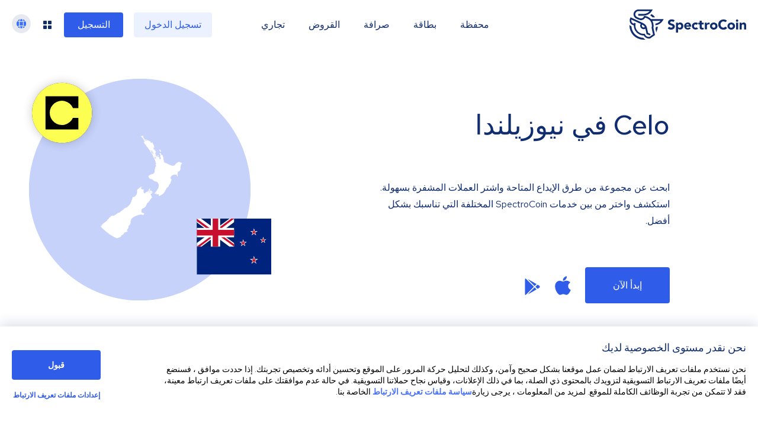

--- FILE ---
content_type: image/svg+xml
request_url: https://spectrocoin.com/assets/images/countries/nz.svg
body_size: 4603
content:
<?xml version="1.0" standalone="no"?>
<!DOCTYPE svg PUBLIC "-//W3C//DTD SVG 20010904//EN"
 "http://www.w3.org/TR/2001/REC-SVG-20010904/DTD/svg10.dtd">
<svg version="1.0" xmlns="http://www.w3.org/2000/svg"
 width="1024.000000pt" height="1024.000000pt" viewBox="0 0 1024.000000 1024.000000"
 preserveAspectRatio="xMidYMid meet">
<metadata>
Created by potrace 1.10, written by Peter Selinger 2001-2011
</metadata>
<g transform="translate(0.000000,1024.000000) scale(0.100000,-0.100000)"
fill="#ffffff" stroke="none">
<path d="M5445 10230 c-5 -8 -20 -9 -42 -5 -26 5 -40 2 -54 -11 -17 -15 -25
-16 -53 -6 -46 17 -63 15 -69 -9 -4 -15 5 -30 35 -57 114 -103 170 -167 216
-247 19 -33 41 -67 48 -76 18 -20 44 -106 44 -145 0 -35 -22 -59 -45 -50 -30
11 -28 -25 3 -57 17 -18 40 -54 53 -82 14 -32 41 -66 75 -95 29 -25 53 -52 53
-61 1 -9 8 -22 16 -29 8 -7 15 -20 15 -29 0 -10 50 -75 111 -145 132 -154 261
-343 281 -411 13 -47 16 -50 48 -52 19 -2 43 3 52 11 16 12 17 16 3 44 -9 16
-22 32 -29 35 -8 3 -29 27 -47 53 -23 34 -27 46 -15 41 10 -4 21 -7 26 -7 4 0
27 -16 50 -35 61 -51 110 -47 55 5 -27 25 -33 50 -12 50 7 0 21 -16 31 -35 11
-19 25 -35 32 -35 7 0 18 -9 24 -20 6 -11 18 -20 26 -20 9 0 14 -5 12 -12 -8
-22 -24 -19 -38 7 -16 30 -45 34 -37 5 3 -11 1 -20 -4 -20 -5 0 -9 -16 -9 -35
0 -29 4 -36 27 -41 14 -4 34 -2 44 5 10 6 21 11 24 11 3 0 5 -45 5 -100 0 -92
-1 -100 -19 -100 -28 0 -37 21 -16 36 17 13 16 15 -17 28 -22 9 -38 24 -41 38
-4 13 -13 32 -20 43 -13 16 -17 17 -31 6 -9 -7 -16 -10 -16 -5 0 13 -20 -19
-20 -33 0 -6 21 -35 46 -65 63 -74 123 -186 136 -255 20 -109 47 -146 78 -108
7 9 19 14 27 11 7 -3 13 1 13 9 0 18 43 41 95 49 30 4 35 3 18 -4 -13 -5 -23
-12 -23 -15 0 -19 23 -45 39 -45 10 0 34 -6 52 -14 35 -15 32 -18 -23 -30 -42
-9 -90 -55 -82 -78 4 -15 2 -19 -7 -16 -8 3 -15 19 -17 36 -2 18 -7 32 -13 32
-5 0 -8 10 -6 23 2 19 -3 22 -35 25 -21 2 -38 -1 -38 -5 0 -5 20 -59 45 -120
24 -61 53 -142 64 -180 10 -37 30 -107 45 -156 14 -48 26 -98 26 -111 0 -20 4
-22 26 -18 14 2 28 11 31 18 8 22 32 17 26 -5 -3 -14 -17 -20 -49 -24 -65 -7
-76 -20 -68 -81 9 -69 22 -85 45 -54 16 20 19 21 24 6 9 -24 -2 -38 -31 -38
-20 0 -24 -5 -24 -31 l0 -30 30 18 c23 13 33 14 41 6 22 -22 -9 -45 -55 -42
-76 6 -82 -1 -78 -86 3 -58 1 -80 -11 -93 -10 -12 -17 -52 -22 -132 -4 -63
-13 -146 -21 -185 -14 -65 -19 -75 -77 -132 l-61 -63 -66 0 c-55 0 -72 -4
-110 -30 -25 -16 -52 -30 -61 -30 -9 0 -22 -6 -28 -14 -6 -7 -38 -25 -70 -40
-49 -22 -63 -34 -80 -69 -12 -24 -21 -51 -21 -60 0 -31 33 -102 67 -144 45
-56 88 -80 153 -88 106 -11 164 -34 190 -72 13 -19 36 -42 50 -51 14 -8 39
-30 57 -49 18 -19 42 -33 55 -33 13 0 34 -7 46 -16 14 -9 34 -14 50 -11 48 9
125 -29 185 -91 122 -129 146 -248 94 -467 -19 -79 -71 -185 -108 -221 -16
-15 -29 -37 -29 -48 -1 -29 -20 -60 -52 -86 -16 -12 -28 -28 -28 -37 0 -8 -34
-48 -76 -87 -84 -79 -92 -107 -43 -135 23 -13 33 -13 68 -1 29 9 41 19 41 32
0 11 -4 17 -9 13 -5 -3 -13 0 -16 6 -8 13 23 38 48 39 22 0 23 -41 2 -74 -11
-17 -13 -30 -6 -48 14 -37 37 -41 84 -14 44 24 89 28 109 8 7 -7 18 -12 26
-12 11 0 13 -9 8 -39 -7 -47 14 -115 38 -119 22 -5 111 33 152 64 17 13 36 24
42 24 7 0 29 15 50 34 21 19 50 38 65 41 14 4 45 28 69 53 23 26 55 55 70 64
15 10 28 23 28 30 0 7 15 32 34 55 18 23 41 63 51 90 10 26 32 64 50 83 18 19
36 51 40 70 12 55 53 130 73 130 10 1 34 27 56 61 23 36 50 65 65 70 54 19 59
29 90 163 4 19 22 40 50 61 61 42 79 70 92 140 6 33 24 85 40 116 16 31 29 67
29 80 0 24 13 49 58 108 l23 31 -39 0 c-50 0 -72 23 -72 78 0 35 -3 42 -20 42
-39 0 -19 77 35 138 24 26 45 59 47 72 4 31 71 69 181 105 62 20 99 25 177 25
61 0 101 -4 106 -11 4 -6 19 -9 36 -5 33 6 48 -14 28 -39 -11 -13 -9 -43 6
-97 8 -29 24 -21 40 20 9 20 25 47 36 59 20 22 17 43 -6 43 -28 0 -33 25 -24
125 5 54 14 105 19 111 5 7 7 23 4 36 -7 27 27 68 40 49 11 -20 42 -12 53 14
7 15 20 25 32 25 11 0 20 4 20 8 0 5 18 26 40 48 26 25 40 48 40 65 0 15 11
35 27 49 l27 23 -23 9 c-18 6 -21 11 -12 22 6 7 8 16 4 19 -3 4 0 13 6 21 8
10 9 16 1 21 -15 9 -12 41 5 55 14 12 14 15 0 30 -21 23 -19 35 7 52 21 14 22
17 8 42 -12 24 -12 30 3 55 9 16 17 40 17 54 0 24 68 138 90 152 5 3 10 15 10
25 0 24 -45 48 -105 57 -37 5 -46 10 -51 29 -4 14 -14 24 -23 24 -10 0 -21 3
-25 7 -4 4 -41 8 -82 8 -72 1 -76 0 -92 -27 -9 -15 -28 -30 -43 -33 -15 -4
-30 -13 -33 -21 -3 -8 -14 -14 -25 -14 -11 0 -23 -4 -26 -10 -3 -5 -15 -10
-27 -10 -13 0 -18 -5 -15 -14 3 -9 -4 -21 -19 -30 -13 -9 -24 -25 -24 -36 0
-10 -8 -21 -18 -24 -9 -3 -28 -24 -42 -46 -13 -21 -42 -51 -63 -65 -33 -21
-50 -25 -117 -25 -64 0 -81 -3 -89 -17 -8 -15 -13 -15 -37 -4 -21 9 -25 14
-15 21 20 12 -38 40 -82 40 -18 0 -42 7 -53 15 -10 8 -26 15 -34 15 -20 0
-151 63 -210 100 -25 15 -61 31 -80 35 -19 4 -58 25 -86 46 -51 37 -79 42 -48
8 9 -10 13 -23 9 -28 -10 -17 -23 -13 -21 7 1 11 -5 16 -17 14 -10 -2 -38 7
-62 19 -47 24 -71 63 -60 98 4 12 2 21 -4 21 -6 0 -11 7 -11 15 0 8 5 15 11
15 14 0 3 70 -19 119 -9 20 -19 77 -23 126 -8 109 -18 167 -30 180 -5 5 -9 21
-9 36 0 37 -21 52 -54 39 -14 -5 -26 -14 -26 -20 0 -5 -5 -10 -10 -10 -27 0
40 79 68 80 8 0 12 9 10 23 -3 23 -23 26 -80 12 -38 -10 -90 29 -81 62 9 38
-36 116 -61 107 -7 -3 -19 2 -26 11 -7 8 -25 15 -41 15 -25 0 -29 -4 -29 -29
0 -21 9 -36 35 -55 29 -23 34 -32 34 -69 1 -89 2 -98 16 -87 9 8 14 6 19 -6 9
-23 8 -24 -18 -24 -39 0 -40 -36 -2 -105 18 -33 36 -78 39 -100 3 -22 8 -47
12 -57 5 -11 -2 -21 -22 -32 -69 -37 -75 -38 -100 -15 -19 19 -23 32 -23 81 0
48 -5 66 -25 93 -28 36 -83 51 -119 32 -16 -8 -18 -6 -12 8 3 10 1 24 -5 31
-13 16 -64 19 -54 4 13 -20 -24 -9 -39 12 -14 19 -16 19 -22 5 -8 -21 -24 -22
-24 -3 0 19 -99 33 -110 16 -6 -9 -11 -6 -20 10 -13 25 -8 36 12 24 15 -9 88
-13 88 -5 0 4 -11 33 -25 66 l-24 60 34 18 c43 22 46 40 5 25 -45 -15 -64 -4
-56 34 3 17 1 37 -5 44 -9 11 -5 16 15 24 29 11 34 28 11 36 -23 9 -1 31 38
40 31 6 31 7 8 15 -15 6 -21 14 -17 24 3 8 9 21 12 29 3 9 -2 17 -15 21 -30 9
-77 69 -126 157 -5 10 -17 18 -27 18 -9 0 -26 12 -38 28 -19 23 -21 35 -16 84
6 61 1 68 -54 68 -20 0 -29 6 -34 23 -10 36 -7 38 27 17 17 -11 38 -20 45 -20
7 0 24 -12 37 -26 15 -16 31 -24 40 -20 17 6 20 22 5 31 -14 9 -12 62 3 68 7
3 5 6 -5 6 -26 1 -39 34 -32 85 6 38 4 46 -10 46 -10 0 -16 8 -16 24 0 13 -7
26 -15 30 -8 3 -15 17 -15 31 0 18 -5 25 -18 25 -25 0 -34 10 -22 25 6 7 -1
22 -20 45 -23 27 -28 40 -23 64 3 17 10 37 16 44 7 9 4 12 -12 12 -13 0 -21
-6 -21 -16 0 -12 -6 -15 -25 -10 -20 5 -26 2 -31 -19 -5 -22 -11 -25 -38 -23
-21 2 -33 9 -37 23 -4 14 -13 19 -30 18 -20 -3 -24 2 -26 23 -1 19 2 23 10 15
13 -13 54 -15 62 -2 9 15 -37 41 -72 41 -25 0 -33 4 -33 18 0 20 -29 52 -47
52 -6 0 -16 7 -23 15 -9 11 -22 14 -41 10 -20 -5 -33 -1 -48 14 -12 12 -30 21
-40 21 -11 0 -23 5 -26 10 -3 6 -17 10 -30 10 -18 0 -26 -7 -31 -24 -7 -30
-29 -40 -54 -26 -44 24 -49 83 -9 93 21 6 21 6 2 31 -22 31 -29 32 -36 6 -3
-12 -14 -20 -26 -20 -30 0 -36 -24 -15 -60 21 -35 11 -63 -25 -68 -30 -5 -38
25 -17 61 9 16 15 30 14 31 -2 1 -15 7 -31 14 -18 8 -29 22 -33 41 -3 15 -24
50 -45 77 -22 27 -47 66 -57 87 -12 25 -27 41 -50 49 -21 8 -31 17 -27 26 3 7
5 19 5 25 0 6 10 1 23 -11 28 -26 37 -20 37 25 0 23 5 33 16 33 20 0 13 24 -8
28 -9 2 -19 -2 -23 -8z m509 -515 c-4 -8 -11 -15 -16 -15 -6 0 -5 6 2 15 7 8
14 15 16 15 2 0 1 -7 -2 -15z m-205 -302 c-13 -16 -27 -32 -31 -37 -5 -6 -8 0
-8 11 0 25 25 53 47 53 13 0 12 -6 -8 -27z"/>
<path d="M7011 8927 c-6 -6 -11 -21 -11 -34 0 -13 -4 -23 -9 -23 -4 0 -8 -10
-7 -22 1 -13 8 -23 16 -23 9 0 14 -8 12 -18 -4 -21 86 -109 108 -105 24 5 24
45 1 60 -22 13 -28 43 -11 53 17 10 11 25 -13 36 -13 6 -30 26 -37 45 -15 37
-32 48 -49 31z"/>
<path d="M6817 8823 c-4 -3 -7 -15 -7 -25 0 -26 24 -17 28 10 3 21 -8 29 -21
15z"/>
<path d="M6720 8382 c0 -5 -11 -14 -25 -20 -29 -13 -33 -32 -7 -32 17 0 62 38
62 53 0 4 -7 7 -15 7 -8 0 -15 -4 -15 -8z"/>
<path d="M6868 8373 c-10 -2 -18 -9 -18 -14 0 -5 -10 -9 -22 -8 -35 3 -58 0
-58 -8 0 -13 89 -46 105 -39 10 3 15 -1 15 -13 0 -10 7 -24 15 -31 13 -11 15
-8 15 19 0 17 -5 31 -11 31 -6 0 -9 14 -7 32 3 32 -4 39 -34 31z"/>
<path d="M7440 7779 c0 -9 7 -22 15 -29 8 -7 15 -23 15 -36 0 -30 43 -55 62
-36 10 10 1 24 -40 65 -33 33 -52 46 -52 36z"/>
<path d="M5188 5369 c-30 -22 -38 -45 -13 -35 22 8 18 -12 -4 -24 -25 -13 -34
-13 -26 0 3 6 0 10 -8 10 -8 0 -48 -30 -89 -67 -41 -38 -97 -84 -124 -103
l-49 -35 -5 -155 c-3 -86 -11 -168 -18 -183 -7 -16 -12 -43 -12 -61 0 -19 -7
-40 -17 -47 -9 -8 -42 -50 -74 -94 -32 -44 -67 -88 -76 -98 -29 -30 -84 -54
-141 -61 -92 -12 -100 -18 -95 -69 5 -37 2 -48 -16 -63 -14 -13 -21 -30 -21
-56 0 -21 -4 -38 -10 -38 -5 0 -10 -9 -10 -20 0 -12 -9 -30 -19 -41 -14 -15
-20 -39 -23 -89 -3 -59 -8 -74 -35 -108 -18 -22 -35 -53 -39 -68 -13 -56 -87
-165 -156 -232 -39 -37 -77 -79 -86 -94 -9 -16 -20 -28 -25 -28 -5 0 -30 -18
-57 -41 -30 -25 -72 -48 -111 -60 -34 -11 -83 -33 -108 -49 -24 -17 -49 -30
-55 -30 -12 0 -66 -50 -66 -62 0 -4 8 -8 18 -8 15 -1 15 -2 -2 -15 -11 -8 -26
-15 -33 -15 -18 0 -121 -78 -133 -100 -5 -10 -27 -20 -49 -24 -39 -6 -83 -44
-95 -84 -8 -23 -94 -78 -116 -74 -9 1 -23 -4 -30 -13 -7 -8 -26 -15 -42 -15
-30 0 -134 -56 -203 -110 -22 -17 -53 -41 -70 -54 -16 -13 -46 -31 -65 -41
-19 -10 -52 -33 -73 -51 -31 -29 -45 -34 -86 -34 -35 0 -51 4 -55 15 -5 14
-11 13 -45 -5 -22 -11 -51 -20 -63 -20 -43 0 -63 -11 -88 -48 -33 -49 -64 -77
-127 -113 -57 -33 -61 -40 -39 -59 22 -17 8 -40 -24 -40 -19 0 -31 -6 -35 -18
-3 -11 -16 -24 -29 -30 -28 -12 -85 -83 -79 -98 8 -22 -16 -64 -36 -64 -34 0
-91 -32 -91 -51 0 -11 -9 -19 -22 -21 -15 -2 -24 -11 -26 -25 -2 -14 -10 -23
-22 -23 -10 0 -20 -7 -24 -15 -3 -8 -13 -15 -23 -15 -10 -1 -29 -9 -41 -20
-24 -19 -24 -20 -7 -70 9 -27 15 -55 13 -62 -3 -7 -10 9 -17 34 -21 76 -66 73
-119 -6 l-30 -45 21 -15 c21 -15 21 -15 -7 -4 -25 11 -30 10 -46 -10 -10 -12
-23 -22 -28 -22 -5 0 -16 -7 -23 -16 -11 -14 -9 -19 14 -36 15 -11 27 -24 27
-29 0 -5 -9 0 -21 12 -11 11 -26 18 -32 16 -14 -4 -16 -70 -3 -106 13 -37 -13
-15 -30 26 l-15 34 -19 -23 c-16 -20 -17 -25 -4 -39 20 -22 18 -27 -10 -22
-31 6 -66 -13 -66 -37 0 -10 -6 -25 -13 -32 -7 -7 -19 -29 -27 -48 -8 -19 -17
-37 -22 -40 -4 -4 -11 -20 -14 -38 -8 -41 14 -51 59 -27 18 9 42 15 52 13 14
-3 4 -10 -32 -22 -41 -14 -53 -22 -54 -39 -1 -17 -2 -18 -6 -5 -3 12 -14 18
-32 18 -56 0 -85 -19 -115 -73 l-28 -52 41 39 40 39 10 -24 c8 -22 5 -25 -24
-34 -44 -13 -59 -30 -20 -21 17 3 46 9 65 12 19 3 42 8 50 11 8 3 49 7 90 9
69 4 73 3 56 -11 -13 -10 -41 -15 -82 -15 -34 0 -78 -7 -97 -15 -20 -8 -48
-15 -61 -15 -33 0 -76 -39 -77 -70 -1 -14 6 -42 15 -63 15 -33 19 -37 44 -31
15 4 36 15 48 25 11 11 33 19 50 19 l29 -1 -30 -15 c-39 -21 -55 -42 -55 -72
0 -19 3 -22 13 -13 10 8 17 7 25 -1 9 -9 15 -7 26 8 14 18 15 18 21 1 8 -19
-10 -47 -30 -47 -8 0 -15 5 -17 11 -2 7 -9 5 -17 -5 -30 -36 94 -107 138 -79
11 7 27 6 53 -3 20 -7 70 -15 110 -19 40 -3 99 -8 131 -11 55 -5 57 -4 57 19
0 62 92 78 163 28 55 -38 81 -67 68 -76 -16 -9 -13 -25 4 -25 8 0 15 -9 15
-19 0 -15 9 -20 48 -23 29 -3 52 0 60 7 11 10 23 10 49 2 30 -9 37 -8 48 6 11
16 15 16 51 1 51 -21 72 -41 90 -83 18 -42 18 -39 -8 -43 -22 -3 -22 -5 13
-42 36 -39 36 -39 104 -37 38 1 84 9 103 17 19 8 63 14 98 14 55 0 64 -3 64
-18 0 -42 21 -53 109 -55 69 -1 85 2 96 16 11 15 13 16 19 2 6 -17 41 -20 51
-5 3 6 21 10 38 10 50 0 98 17 115 41 12 17 22 20 48 16 21 -4 37 -1 44 8 6 8
25 17 42 20 17 4 32 15 35 24 2 10 20 24 39 31 25 10 33 18 29 29 -4 9 -9 28
-12 42 -4 23 -1 27 26 32 35 7 217 130 231 157 6 10 10 30 10 45 0 60 123 126
243 130 59 2 71 6 92 29 28 30 34 76 10 76 -9 0 -18 7 -22 16 -3 8 -17 20 -30
25 -24 9 -24 10 -9 32 9 12 20 31 25 42 5 12 17 27 26 35 28 23 75 97 75 119
0 11 8 24 18 30 14 8 15 13 5 30 -7 12 -13 29 -13 38 1 28 38 105 65 133 13
14 39 41 58 60 34 35 77 93 77 104 0 3 -15 10 -32 15 l-33 9 37 1 c34 1 38 4
43 34 6 29 7 91 4 199 -1 26 9 53 29 87 17 27 32 66 34 87 3 33 13 46 78 103
59 52 75 71 73 91 -1 14 1 17 4 8 2 -10 9 -18 15 -18 15 0 178 93 178 102 0 4
6 5 13 3 6 -3 45 11 85 30 153 73 265 110 367 120 33 3 80 11 103 17 34 9 46
8 51 -1 10 -16 107 -61 132 -61 23 0 25 13 4 30 -17 14 -21 90 -5 90 6 0 11
-8 12 -17 1 -10 2 -27 3 -38 1 -11 3 -26 4 -32 2 -19 42 -15 68 5 19 15 53 87
53 113 0 13 -97 59 -158 75 -40 11 -64 12 -91 4 -45 -12 -51 -12 -51 0 0 6 13
10 28 10 38 0 46 10 25 32 -21 24 -30 179 -13 247 18 75 55 105 177 145 29 10
59 26 66 36 7 10 31 26 54 35 23 9 45 26 51 41 7 13 16 24 22 24 5 0 10 9 10
21 0 11 11 35 24 52 40 54 107 197 101 216 -4 13 7 29 35 55 40 36 64 44 75
26 11 -17 23 -2 18 23 -5 27 8 45 100 134 47 47 57 62 57 90 0 26 10 45 43 81
65 70 187 222 187 233 0 5 -14 9 -30 9 -36 0 -50 27 -50 95 0 37 -3 44 -24 49
-59 15 -72 68 -31 122 14 18 25 37 25 43 0 6 5 11 10 11 6 0 10 -7 10 -15 0
-8 7 -15 15 -15 8 0 15 5 15 10 0 6 5 10 11 10 16 0 38 31 39 52 0 10 15 28
34 40 23 15 36 32 39 53 6 37 4 39 -22 24 -14 -10 -17 -17 -10 -26 8 -9 5 -14
-13 -18 -13 -4 -29 -5 -34 -3 -5 2 -23 -9 -39 -24 -16 -16 -39 -28 -50 -28
-11 -1 -31 -7 -45 -15 -14 -8 -36 -14 -49 -15 -47 0 4 35 69 48 66 14 84 33
54 58 -18 14 -17 15 9 9 23 -5 30 -2 34 15 3 11 9 20 14 20 12 0 11 27 -1 35
-6 4 -17 1 -25 -5 -12 -10 -15 -9 -15 9 0 11 6 21 13 22 6 0 -1 5 -18 10 -22
6 -33 4 -47 -8 -17 -15 -18 -14 -18 15 0 35 -19 43 -27 12 -6 -22 -14 -25 -29
-10 -6 6 -15 3 -26 -9 -14 -16 -14 -22 -3 -31 9 -8 15 -8 20 0 9 15 25 12 25
-5 0 -8 -4 -15 -10 -15 -5 0 -7 -7 -4 -15 4 -9 0 -15 -9 -15 -8 0 -17 6 -20
13 -3 8 -13 4 -31 -12 -28 -26 -37 -86 -13 -94 6 -2 -2 -11 -20 -20 -40 -21
-65 -22 -35 -1 25 17 29 52 7 60 -22 9 -18 24 5 24 11 0 24 8 27 18 4 9 16 25
28 35 20 18 19 18 -19 13 -21 -3 -44 -13 -51 -23 -12 -16 -14 -15 -13 15 1 28
4 32 28 32 30 0 90 45 90 68 0 9 7 11 20 7 14 -5 20 -2 20 9 0 26 -36 19 -73
-14 -19 -16 -37 -30 -41 -30 -15 0 -4 50 17 73 56 65 62 76 58 109 -5 49 -12
54 -27 19 -10 -25 -18 -31 -32 -27 -42 14 -98 -127 -61 -150 13 -8 -36 -54
-58 -54 -7 0 -13 -11 -13 -24 0 -13 -7 -30 -16 -37 -13 -11 -17 -10 -25 4 -14
25 -26 21 -63 -18 -19 -19 -43 -35 -54 -35 -39 0 -73 -23 -79 -52 -4 -20 -15
-31 -39 -40 -19 -7 -34 -18 -34 -25 0 -7 -4 -13 -10 -13 -5 0 -10 5 -10 10 0
6 -11 15 -25 20 -13 5 -32 24 -41 42 -9 18 -26 39 -36 46 -13 9 -16 18 -10 25
10 13 9 84 -2 94 -12 12 -6 23 12 23 15 0 19 8 20 45 0 30 -5 48 -15 53 -8 5
-15 13 -15 18 -3 27 -12 44 -24 44 -8 0 -14 -5 -14 -12 0 -6 -3 -8 -6 -5 -4 3
-16 0 -28 -8 -26 -19 -66 -19 -66 -1 0 8 -16 23 -35 35 -20 11 -38 29 -41 38
-3 10 -10 26 -15 36 -6 11 -6 17 1 17 5 0 10 12 10 28 0 15 9 38 19 51 24 31
100 40 154 18 44 -19 49 -14 7 8 -20 10 -58 15 -122 15 -78 -1 -97 -4 -120
-21z m-3109 -3238 c7 -5 12 -14 9 -21 -2 -7 -10 -4 -22 9 -19 21 -12 28 13 12z
m-579 -563 c0 -13 -43 -6 -47 8 -2 7 6 10 22 7 14 -3 25 -10 25 -15z m2414
-393 c-10 -8 -25 -15 -31 -15 -7 0 -13 -7 -13 -15 0 -8 -8 -15 -17 -15 -14 1
-10 8 15 30 18 17 40 30 49 30 15 0 14 -2 -3 -15z m-1535 -514 c8 -15 7 -20
-7 -23 -14 -4 -18 0 -16 16 4 34 8 35 23 7z m9 -90 c4 -27 -12 -21 -29 10 -9
18 -8 20 8 17 10 -2 19 -14 21 -27z"/>
<path d="M1982 474 c-14 -10 -22 -26 -22 -45 0 -16 -5 -29 -12 -29 -7 0 3 -15
21 -33 29 -31 31 -36 20 -60 -7 -15 -18 -27 -26 -27 -8 0 -13 -13 -13 -39 0
-37 -1 -39 -39 -45 -43 -7 -53 -22 -45 -66 6 -26 3 -31 -30 -47 -32 -15 -37
-21 -34 -48 3 -25 8 -31 32 -33 19 -2 32 2 38 12 5 8 15 13 23 9 10 -3 29 9
50 31 31 33 38 36 69 30 26 -4 42 -1 63 13 30 21 105 43 147 43 17 0 26 5 26
16 0 12 6 15 21 11 16 -4 19 -3 11 5 -8 8 -7 15 4 25 21 21 17 42 -9 48 -13 4
-27 5 -33 4 -5 -1 -16 -1 -24 0 -11 1 -12 3 -2 9 8 5 -6 13 -38 22 -27 7 -50
17 -50 22 0 15 30 21 45 8 18 -15 88 -4 82 13 -2 6 -19 19 -38 30 -41 22 -69
53 -69 77 0 30 -35 51 -92 55 -38 3 -61 0 -76 -11z"/>
</g>
</svg>
